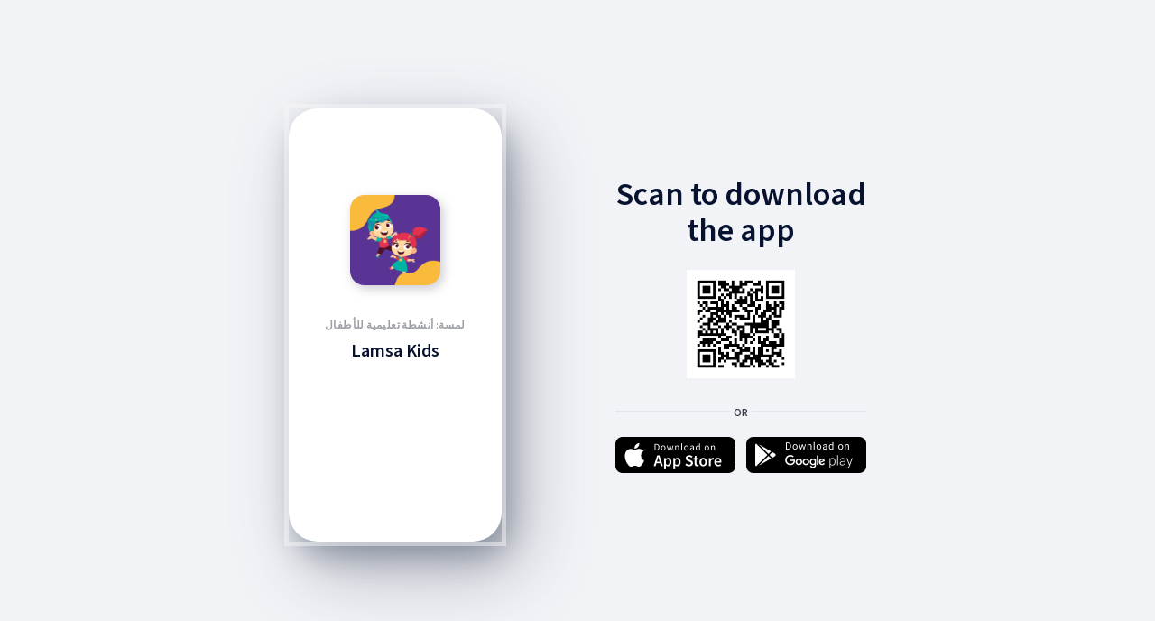

--- FILE ---
content_type: text/html; charset=utf-8
request_url: https://lamsa.app.link/INpFqdhU88?_p=c51629c39d1c66f3eb038cf9e0
body_size: 3040
content:
<!DOCTYPE html><html><head>
    <meta name="deepview-service" content="deepview-service">
    <link rel="preconnect" href="https://fonts.googleapis.com">
    <link rel="preconnect" href="https://fonts.gstatic.com">
    <link href="https://fonts.googleapis.com/css2?family=Lato:wght@900&amp;family=Source+Sans+Pro:wght@400;600&amp;display=swap" rel="stylesheet">
    
    <style>
      body {
        margin: 0;
        word-wrap: break-word;
        background-color:#F2F3F7 
      }
      .container {
        height: 100%;
        min-height:480px;
        min-width:280px;
      }
      /* ============ Portrait ============ */
      .frame-container {
        width: 640px;
        height: 480px;
        position: absolute;
        left: 50%;
        top: 50%;
        transform: translate(-50%,-50%);
      }
      .card {
        position: relative;
        margin: 0;
        border-radius: 32px;
        background-color:#FFF;
        -webkit-box-shadow: 8px 16px 32px rgb(35 58 79 / 35%), 20px 30px 80px rgb(73 73 93 / 40%);
        -moz-box-shadow: 8px 16px 32px rgba(35, 58, 79, 0.35), 20px 30px 80px rgba(73, 73, 93, 0.4);
        box-shadow: 8px 16px 32px rgb(35 58 79 / 35%), 20px 30px 80px rgb(73 73 93 / 40%);
        padding: 0;
        z-index: 100;
        width: 236px;
        height: 480px;
        overflow: hidden;
        outline: 5px solid #f7f7f780;
        float: left;
      }
      .card-container:after {
        content: ' ';
        position: absolute;
        left: 0;
        top: 0;
        width: 100%;
        height: 167px;
        z-index: 1;
      }
      .card-container {
        padding: 0 2px;
        margin: 0;
      }
      .main-image {
        width: 100px;
        height: 100px;
        background-image: url(https://cdn.branch.io/branch-assets/1765094626693-og_image.png);
        background-size: cover;
        background-position: top center;
        margin: 96px auto 36px auto;
        background-color: #06122F;
        border-radius: 16px;
        color: #FFF;
        -webkit-box-shadow: 3px 4px 12px rgba(127, 127, 142, 0.4);
        -moz-box-shadow: 3px 4px 12px rgba(127, 127, 142, 0.4);
        box-shadow: 3px 4px 12px rgb(127 127 142 / 40%);
        position: relative;
        z-index: 2;
      }
      .main-image-qr-cont {
        width: 120px;
        height: 120px;
        background-size: cover;
        background-position: top center;
        margin: 0 auto 36px auto;
        border-radius: 16px;
        color: #FFF;
        position: relative;
        z-index: 2;
      }
      .main-image-qr {
        background-image: url([data-uri]);
        background-size: contain;
        background-position: center center;
        position: relative;
        z-index:3;
        width: 100%;
        height: 100%;
      }
      #content-container {
        box-sizing: border-box;
        margin: 0 22px 0 22px;
        text-align: center;
      }
      .app-title {
        text-transform: uppercase;
        font-size: 12px;
        font-weight:600;
        font-family: "Source Sans Pro", Helvetica, serif;
        line-height: 16px;
        margin-bottom: 8px;
        color: #9EA2A7;
        letter-spacing: 0.4px;
      }
      .card-title {
        font-size: 20px;
        font-weight: 600;
        font-family: "Source Sans Pro", Helvetica, serif;
        line-height: 24px;
        margin-bottom: 8px;
        color: #06122F;
      }
      .app-content {
        font-size: 12px;
        font-weight: 400;
        font-family: "Source Sans Pro", Helvetica, serif;
        line-height: 16px;
        margin-bottom: 8px;
        color: #333E48;
      }
      .cont {
        width: 278px;
        float: right;
      }
      .header-title {
        font-size: 36px;
        font-weight: 600;
        font-family: "Source Sans Pro", Helvetica, serif;
        line-height: 40px;
        margin: 75px 0 24px 0;
        color: #06122F;
        text-align: center 
      }
      .divor {
        text-align:center;
        height: 2px;
        background-color: #E0E6EC;
        margin: 0 auto 27px auto;
        position: relative;
      }
      .divor span{
        color: #333E48;
        font-size: 12px;
        font-weight: 600;
        font-family: "Source Sans Pro", Helvetica, serif;
        background-color: #f2f3f7;
        padding: 4px;
        position: absolute;
        top: -10px;
        left: 50%;
        transform: translate(-50%,0);
      }
      .btn-container a img {
        margin: 0;
        width: 100%;
      }
      .btn-container a:last-child{
        margin:0;
        float: right;
      }
      .btn-container a {
        width: 133px;
        float: left;
      }
      .btn-container a img {
        margin: 0;
        width: 100%;
      }
      .btn-container a:last-child{
        margin:0;
        float: right;
      }
      .btn-container a {
        width: 133px;
        float: left;
      }
    </style>
  </head>
  <body> 
    <div class="container">
      <div class="frame-container">
        
        <div class="card center">
          <div class="card-container">
            <div class="main-image">
            </div>
            <div id="content-container">
              <div class="app-title">لمسة: أنشطة تعليمية للأطفال</div>
              <div class="card-title">Lamsa Kids</div>
            </div>
          </div>
        </div>
        
        <div class="cont">
          <div class="header-title">Scan to download<br>the app</div>
          <div class="main-image-qr-cont">
            <div class="main-image-qr"></div>
          </div>
          <div class="divor"><span>OR</span></div>
          <div class="btn-container">
            <a href="https://apps.apple.com/app/id517583488"><img src="https://cdn.branch.io/branch-assets/1659570097391-og_image.png"></a>
            <a href="https://play.google.com/store/apps/details?id=com.ertiqa.lamsa"><img src="https://cdn.branch.io/branch-assets/1659570137910-og_image.png"></a>
          </div>
        </div>			
        
      </div>
    </div>
  
</body></html>